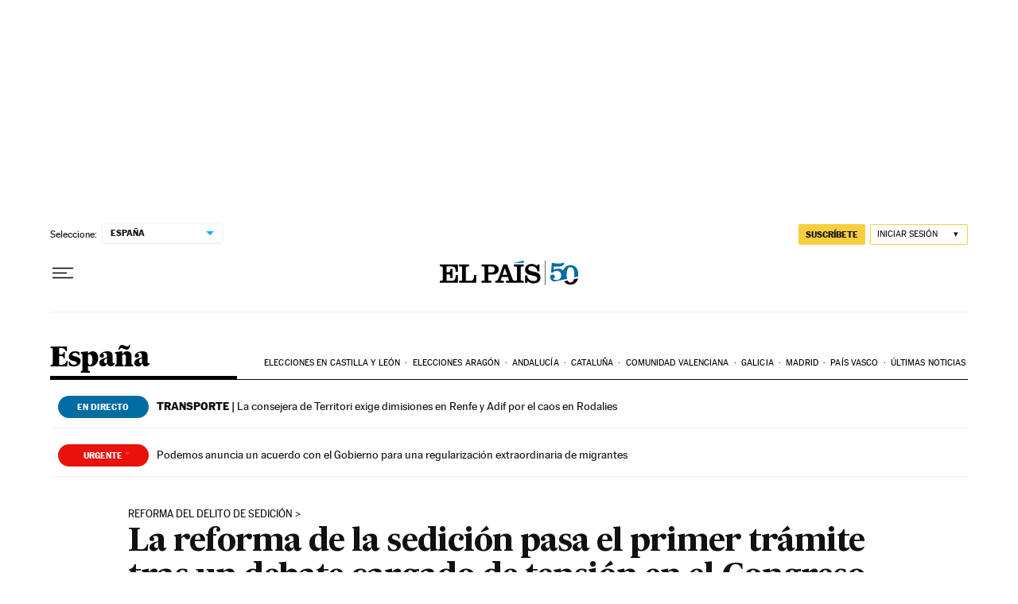

--- FILE ---
content_type: application/javascript; charset=utf-8
request_url: https://fundingchoicesmessages.google.com/f/AGSKWxWQ_-83OUMpCRnkBj49S9EuqC1Uczoa34R4znzXwwqiDFN8MVm_WnGOIcstAcns5cIHW8amQhEQBfe74bCr9YlFxKRK5ozcIpnLnMcpNANTLDkAcCVCzLUxmH1c3FBAKljbYcb_2h4xg6WIPs2Ar5aIozNcw9J-aTJGYaIWDB7eorlGFBgDvN2n5aO5/_/cache/ads_/splash_ads_=%22/adredir?%22])-ad-marker./adlandr.
body_size: -1288
content:
window['2fda22ee-5a26-49d5-8785-7281c52b6786'] = true;